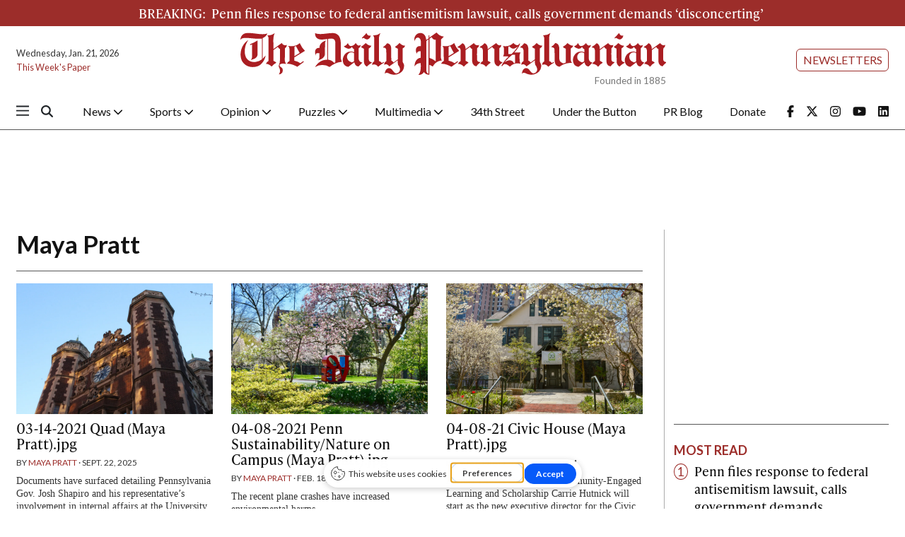

--- FILE ---
content_type: text/html; charset=utf-8
request_url: https://www.google.com/recaptcha/api2/aframe
body_size: 265
content:
<!DOCTYPE HTML><html><head><meta http-equiv="content-type" content="text/html; charset=UTF-8"></head><body><script nonce="2V03JPafFetvg3C7UN-jTQ">/** Anti-fraud and anti-abuse applications only. See google.com/recaptcha */ try{var clients={'sodar':'https://pagead2.googlesyndication.com/pagead/sodar?'};window.addEventListener("message",function(a){try{if(a.source===window.parent){var b=JSON.parse(a.data);var c=clients[b['id']];if(c){var d=document.createElement('img');d.src=c+b['params']+'&rc='+(localStorage.getItem("rc::a")?sessionStorage.getItem("rc::b"):"");window.document.body.appendChild(d);sessionStorage.setItem("rc::e",parseInt(sessionStorage.getItem("rc::e")||0)+1);localStorage.setItem("rc::h",'1769035176693');}}}catch(b){}});window.parent.postMessage("_grecaptcha_ready", "*");}catch(b){}</script></body></html>